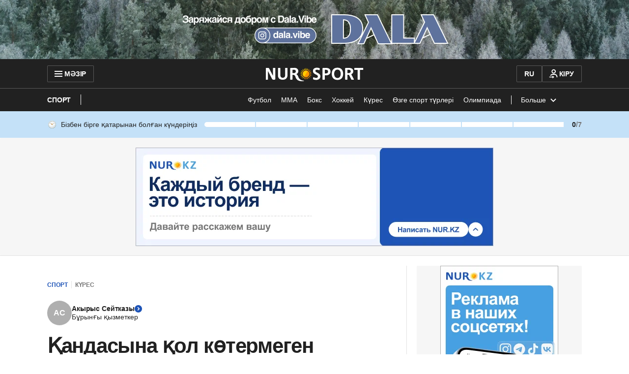

--- FILE ---
content_type: text/javascript, application/javascript
request_url: https://kaz.nur.kz/_astro/header.astro_astro_type_script_index_2_lang.AtUDeybN.js
body_size: 618
content:

!function(){try{var e="undefined"!=typeof window?window:"undefined"!=typeof global?global:"undefined"!=typeof self?self:{},n=(new Error).stack;n&&(e._sentryDebugIds=e._sentryDebugIds||{},e._sentryDebugIds[n]="1f699c6f-9781-50a9-9d8c-855082ce16c5")}catch(e){}}();
import{C as u}from"./custom-events.BkmV4OTC.js";import"./reactions.Djz-V0KD.js";import"./service.CA7OEjLp.js";import{e as p,d as a}from"./scroll.CKCKTJtg.js";import{d as r}from"./ui-kit.DIVo4FFN.js";import"./index.BsD3EpIt.js";import"./_commonjsHelpers.Cpj98o6Y.js";import"./common.DCCSYNLy.js";import"./routes.Bdr35kcZ.js";import"./cookie.CuuFVc1O.js";import"./logger.DdQuRkN1.js";import"./index.Ol0pFmKV.js";import"./inheritsLoose.MYm6oGjQ.js";import"./index.dIqKFtWD.js";import"./floating-ui.dom.BuBfAMop.js";const c=document.querySelector(".js-menu-toggle"),m=document.querySelector(".js-menu-mobile-toggle"),e=document.querySelector(".js-input"),t=document.querySelector(".js-header"),i=document.querySelector(".js-menu-icon use"),l=(o=!1)=>{i&&i.setAttribute("href",`#${o?r.MENU_DESKTOP_24:r.CLOSE_30}`)},E=()=>{t&&(t.classList.add("header--menu-opened"),a(),l())},n=()=>{t&&(t.classList.remove("header--menu-opened"),p(),l(!0))},d=()=>{e&&e.checked?n():E()};c&&c.addEventListener("click",d);m&&m.addEventListener("click",d);const s=document.querySelector(".js-backdrop");s&&s.addEventListener("click",()=>{n()});document.addEventListener(u.SIDEBAR_MENU_CLOSE,(o=>{n(),o.detail.isCheckedInput&&e&&(e.checked=!1)}));

//# debugId=1f699c6f-9781-50a9-9d8c-855082ce16c5
